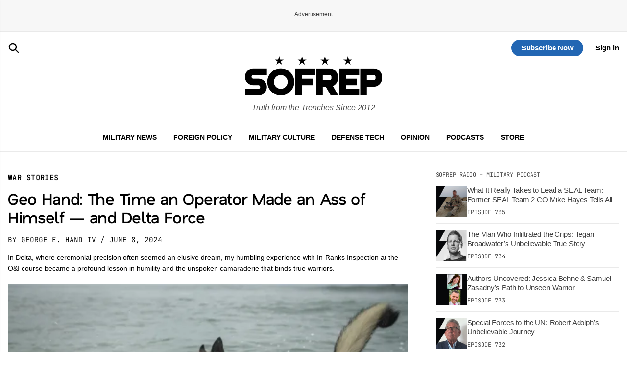

--- FILE ---
content_type: text/html; charset=UTF-8
request_url: https://sofrep.com/news/the-time-an-operator-made-an-ass-of-himself-and-delta-force/
body_size: 20235
content:
<!doctype html>
<html lang="en-US">
<head>
	<meta charset="UTF-8">
	<meta name="viewport" content="width=device-width, initial-scale=1">
	<link rel="profile" href="https://gmpg.org/xfn/11">


<!-- Google tag (gtag.js) -->
<script async src="https://www.googletagmanager.com/gtag/js?id=G-C3YR0C56BZ" type="6dc4b5feaca48653789d6194-text/javascript"></script>
<script type="6dc4b5feaca48653789d6194-text/javascript">
  window.dataLayer = window.dataLayer || [];
  function gtag(){dataLayer.push(arguments);}
  gtag('js', new Date());

  gtag('config', 'G-C3YR0C56BZ');
</script>

	<!-- This site is optimized with the Yoast SEO Premium plugin v26.3 (Yoast SEO v26.3) - https://yoast.com/wordpress/plugins/seo/ -->
<title>Geo Hand: The Time an Operator Made an Ass of Himself — and Delta Force | SOFREP</title>
<meta name="description" content="In Delta, where ceremonial precision often seemed an elusive dream, my humbling experience with In-Ranks Inspection at the O&amp;I course became a profound lesson in humility and the unspoken camaraderie that binds true warriors." />
<meta name="robots" content="index, follow, max-snippet:-1, max-image-preview:large, max-video-preview:-1" />
<link rel="canonical" href="https://sofrep.com/news/the-time-an-operator-made-an-ass-of-himself-and-delta-force/" />
<meta property="og:locale" content="en_US" />
<meta property="og:type" content="article" />
<meta property="og:title" content="Geo Hand: The Time an Operator Made an Ass of Himself — and Delta Force" />
<meta property="og:description" content="In Delta, where ceremonial precision often seemed an elusive dream, my humbling experience with In-Ranks Inspection at the O&amp;I course became a profound lesson in humility and the unspoken camaraderie that binds true warriors." />
<meta property="og:url" content="https://sofrep.com/news/the-time-an-operator-made-an-ass-of-himself-and-delta-force/" />
<meta property="og:site_name" content="SOFREP" />
<meta property="article:publisher" content="https://www.facebook.com/sofrep.official/" />
<meta property="article:author" content="https://www.facebook.com/JonesGeo" />
<meta property="article:published_time" content="2024-06-08T15:00:54+00:00" />
<meta property="og:image" content="https://cms.sofrep.com/wp-content/uploads/2019/09/Shitshow.jpg" />
	<meta property="og:image:width" content="1000" />
	<meta property="og:image:height" content="667" />
	<meta property="og:image:type" content="image/jpeg" />
<meta name="author" content="George E. Hand IV" />
<meta name="twitter:card" content="summary_large_image" />
<meta name="twitter:creator" content="@GeorgeEHandIV" />
<meta name="twitter:site" content="@sofrepofficial" />
<meta name="twitter:label1" content="Written by" />
	<meta name="twitter:data1" content="George E. Hand IV" />
	<meta name="twitter:label2" content="Est. reading time" />
	<meta name="twitter:data2" content="7 minutes" />
<script type="application/ld+json" class="yoast-schema-graph">{"@context":"https://schema.org","@graph":[{"@type":"NewsArticle","@id":"https://sofrep.com/news/the-time-an-operator-made-an-ass-of-himself-and-delta-force/#article","isPartOf":{"@id":"https://sofrep.com/news/the-time-an-operator-made-an-ass-of-himself-and-delta-force/"},"author":{"name":"George E. Hand IV","@id":"https://sofrep.com/#/schema/person/658d82a725d0585fd2de3a3990e7a387"},"headline":"Geo Hand: The Time an Operator Made an Ass of Himself — and Delta Force","datePublished":"2024-06-08T15:00:54+00:00","mainEntityOfPage":{"@id":"https://sofrep.com/news/the-time-an-operator-made-an-ass-of-himself-and-delta-force/"},"wordCount":1241,"commentCount":26,"publisher":{"@id":"https://sofrep.com/#organization"},"image":{"@id":"https://sofrep.com/news/the-time-an-operator-made-an-ass-of-himself-and-delta-force/#primaryimage"},"thumbnailUrl":"https://i0.wp.com/cms.sofrep.com/wp-content/uploads/2019/09/Shitshow.jpg?fit=1000%2C667&ssl=1","keywords":["Army","CAG","Delta","Delta Force","DNC","drill and ceremony","Geo","George Hand","Green Beret","guerrilla","guerrilla operations","Guerrilla Warfare","Headline","Intelligence Preparation of the Battlespace","IPBS","Low intensity conflict","O&amp;I","O&amp;I course","Operations and Intelligence Course","Special Forces","unconventional warfare"],"articleSection":["Military","War Stories"],"inLanguage":"en-US","potentialAction":[{"@type":"CommentAction","name":"Comment","target":["https://sofrep.com/news/the-time-an-operator-made-an-ass-of-himself-and-delta-force/#respond"]}]},{"@type":"WebPage","@id":"https://sofrep.com/news/the-time-an-operator-made-an-ass-of-himself-and-delta-force/","url":"https://sofrep.com/news/the-time-an-operator-made-an-ass-of-himself-and-delta-force/","name":"Geo Hand: The Time an Operator Made an Ass of Himself — and Delta Force | SOFREP","isPartOf":{"@id":"https://sofrep.com/#website"},"primaryImageOfPage":{"@id":"https://sofrep.com/news/the-time-an-operator-made-an-ass-of-himself-and-delta-force/#primaryimage"},"image":{"@id":"https://sofrep.com/news/the-time-an-operator-made-an-ass-of-himself-and-delta-force/#primaryimage"},"thumbnailUrl":"https://i0.wp.com/cms.sofrep.com/wp-content/uploads/2019/09/Shitshow.jpg?fit=1000%2C667&ssl=1","datePublished":"2024-06-08T15:00:54+00:00","description":"In Delta, where ceremonial precision often seemed an elusive dream, my humbling experience with In-Ranks Inspection at the O&I course became a profound lesson in humility and the unspoken camaraderie that binds true warriors.","breadcrumb":{"@id":"https://sofrep.com/news/the-time-an-operator-made-an-ass-of-himself-and-delta-force/#breadcrumb"},"inLanguage":"en-US","potentialAction":[{"@type":"ReadAction","target":["https://sofrep.com/news/the-time-an-operator-made-an-ass-of-himself-and-delta-force/"]}]},{"@type":"ImageObject","inLanguage":"en-US","@id":"https://sofrep.com/news/the-time-an-operator-made-an-ass-of-himself-and-delta-force/#primaryimage","url":"https://i0.wp.com/cms.sofrep.com/wp-content/uploads/2019/09/Shitshow.jpg?fit=1000%2C667&ssl=1","contentUrl":"https://i0.wp.com/cms.sofrep.com/wp-content/uploads/2019/09/Shitshow.jpg?fit=1000%2C667&ssl=1","width":1000,"height":667},{"@type":"BreadcrumbList","@id":"https://sofrep.com/news/the-time-an-operator-made-an-ass-of-himself-and-delta-force/#breadcrumb","itemListElement":[{"@type":"ListItem","position":1,"name":"Home","item":"https://sofrep.com/"},{"@type":"ListItem","position":2,"name":"Geo Hand: The Time an Operator Made an Ass of Himself — and Delta Force"}]},{"@type":"WebSite","@id":"https://sofrep.com/#website","url":"https://sofrep.com/","name":"SOFREP","description":"Military Grade Content","publisher":{"@id":"https://sofrep.com/#organization"},"potentialAction":[{"@type":"SearchAction","target":{"@type":"EntryPoint","urlTemplate":"https://sofrep.com/?s={search_term_string}"},"query-input":{"@type":"PropertyValueSpecification","valueRequired":true,"valueName":"search_term_string"}}],"inLanguage":"en-US"},{"@type":"Organization","@id":"https://sofrep.com/#organization","name":"SOFREP","url":"https://sofrep.com/","logo":{"@type":"ImageObject","inLanguage":"en-US","@id":"https://sofrep.com/#/schema/logo/image/","url":"https://i0.wp.com/cms.sofrep.com/wp-content/uploads/2022/03/sofrep-default-img.jpg?fit=1200%2C630&ssl=1","contentUrl":"https://i0.wp.com/cms.sofrep.com/wp-content/uploads/2022/03/sofrep-default-img.jpg?fit=1200%2C630&ssl=1","width":1200,"height":630,"caption":"SOFREP"},"image":{"@id":"https://sofrep.com/#/schema/logo/image/"},"sameAs":["https://www.facebook.com/sofrep.official/","https://x.com/sofrepofficial","https://www.instagram.com/sofrep.official/","https://www.linkedin.com/company/sofrep","https://www.pinterest.com/sofrep/","https://www.youtube.com/user/sofrep"]},{"@type":"Person","@id":"https://sofrep.com/#/schema/person/658d82a725d0585fd2de3a3990e7a387","name":"George E. Hand IV","image":{"@type":"ImageObject","inLanguage":"en-US","@id":"https://sofrep.com/#/schema/person/image/","url":"https://secure.gravatar.com/avatar/1126e931865d9aa620f66409e5036e370f1f0a96650865092b26589109a724ae?s=96&d=mm&r=r","contentUrl":"https://secure.gravatar.com/avatar/1126e931865d9aa620f66409e5036e370f1f0a96650865092b26589109a724ae?s=96&d=mm&r=r","caption":"George E. Hand IV"},"description":"Master Sergeant US Army (ret) from the 1st Special Forces Operational Detachment-Delta, The Delta Force. Post military I worked for 16 years as a subcontract to the U.S. Department of Energy (DOE) on the nation's nuclear test site north of Las Vegas Nevada. Developed hunt methodology for Albuquerque-based Counter Human Traffic organization DeliverFund llc as an Intelligence Analyst and Network Disruption Team Leader in the fight against human trafficking. I'm a master cabinet-grade woodworker and master photographer. I have high military ratings in six foreign languages.","sameAs":["http://www.georgehand.org","https://www.facebook.com/JonesGeo","https://www.instagram.com/georgee.hand/","https://x.com/@GeorgeEHandIV"],"url":"https://sofrep.com/author/george-hand/"}]}</script>
<!-- / Yoast SEO Premium plugin. -->

	<meta name='robots' content='max-image-preview:large' />
	<style>img:is([sizes="auto" i], [sizes^="auto," i]) { contain-intrinsic-size: 3000px 1500px }</style>
	<link rel='dns-prefetch' href='//fonts.googleapis.com' />
<link rel='dns-prefetch' href='//fonts.gstatic.com' />
<link href='https://fonts.gstatic.com' crossorigin='1' rel='preconnect' />
<link rel="alternate" type="application/rss+xml" title="SOFREP &raquo; Feed" href="https://sofrep.com/feed/" />
<link rel="alternate" type="application/rss+xml" title="SOFREP &raquo; Comments Feed" href="https://sofrep.com/comments/feed/" />
<script type="6dc4b5feaca48653789d6194-text/javascript">
window._wpemojiSettings = {"baseUrl":"https:\/\/s.w.org\/images\/core\/emoji\/16.0.1\/72x72\/","ext":".png","svgUrl":"https:\/\/s.w.org\/images\/core\/emoji\/16.0.1\/svg\/","svgExt":".svg","source":{"concatemoji":"https:\/\/sofrep.com\/wp-includes\/js\/wp-emoji-release.min.js?ver=6.8.3"}};
/*! This file is auto-generated */
!function(s,n){var o,i,e;function c(e){try{var t={supportTests:e,timestamp:(new Date).valueOf()};sessionStorage.setItem(o,JSON.stringify(t))}catch(e){}}function p(e,t,n){e.clearRect(0,0,e.canvas.width,e.canvas.height),e.fillText(t,0,0);var t=new Uint32Array(e.getImageData(0,0,e.canvas.width,e.canvas.height).data),a=(e.clearRect(0,0,e.canvas.width,e.canvas.height),e.fillText(n,0,0),new Uint32Array(e.getImageData(0,0,e.canvas.width,e.canvas.height).data));return t.every(function(e,t){return e===a[t]})}function u(e,t){e.clearRect(0,0,e.canvas.width,e.canvas.height),e.fillText(t,0,0);for(var n=e.getImageData(16,16,1,1),a=0;a<n.data.length;a++)if(0!==n.data[a])return!1;return!0}function f(e,t,n,a){switch(t){case"flag":return n(e,"\ud83c\udff3\ufe0f\u200d\u26a7\ufe0f","\ud83c\udff3\ufe0f\u200b\u26a7\ufe0f")?!1:!n(e,"\ud83c\udde8\ud83c\uddf6","\ud83c\udde8\u200b\ud83c\uddf6")&&!n(e,"\ud83c\udff4\udb40\udc67\udb40\udc62\udb40\udc65\udb40\udc6e\udb40\udc67\udb40\udc7f","\ud83c\udff4\u200b\udb40\udc67\u200b\udb40\udc62\u200b\udb40\udc65\u200b\udb40\udc6e\u200b\udb40\udc67\u200b\udb40\udc7f");case"emoji":return!a(e,"\ud83e\udedf")}return!1}function g(e,t,n,a){var r="undefined"!=typeof WorkerGlobalScope&&self instanceof WorkerGlobalScope?new OffscreenCanvas(300,150):s.createElement("canvas"),o=r.getContext("2d",{willReadFrequently:!0}),i=(o.textBaseline="top",o.font="600 32px Arial",{});return e.forEach(function(e){i[e]=t(o,e,n,a)}),i}function t(e){var t=s.createElement("script");t.src=e,t.defer=!0,s.head.appendChild(t)}"undefined"!=typeof Promise&&(o="wpEmojiSettingsSupports",i=["flag","emoji"],n.supports={everything:!0,everythingExceptFlag:!0},e=new Promise(function(e){s.addEventListener("DOMContentLoaded",e,{once:!0})}),new Promise(function(t){var n=function(){try{var e=JSON.parse(sessionStorage.getItem(o));if("object"==typeof e&&"number"==typeof e.timestamp&&(new Date).valueOf()<e.timestamp+604800&&"object"==typeof e.supportTests)return e.supportTests}catch(e){}return null}();if(!n){if("undefined"!=typeof Worker&&"undefined"!=typeof OffscreenCanvas&&"undefined"!=typeof URL&&URL.createObjectURL&&"undefined"!=typeof Blob)try{var e="postMessage("+g.toString()+"("+[JSON.stringify(i),f.toString(),p.toString(),u.toString()].join(",")+"));",a=new Blob([e],{type:"text/javascript"}),r=new Worker(URL.createObjectURL(a),{name:"wpTestEmojiSupports"});return void(r.onmessage=function(e){c(n=e.data),r.terminate(),t(n)})}catch(e){}c(n=g(i,f,p,u))}t(n)}).then(function(e){for(var t in e)n.supports[t]=e[t],n.supports.everything=n.supports.everything&&n.supports[t],"flag"!==t&&(n.supports.everythingExceptFlag=n.supports.everythingExceptFlag&&n.supports[t]);n.supports.everythingExceptFlag=n.supports.everythingExceptFlag&&!n.supports.flag,n.DOMReady=!1,n.readyCallback=function(){n.DOMReady=!0}}).then(function(){return e}).then(function(){var e;n.supports.everything||(n.readyCallback(),(e=n.source||{}).concatemoji?t(e.concatemoji):e.wpemoji&&e.twemoji&&(t(e.twemoji),t(e.wpemoji)))}))}((window,document),window._wpemojiSettings);
</script>
<style id='wp-emoji-styles-inline-css'>

	img.wp-smiley, img.emoji {
		display: inline !important;
		border: none !important;
		box-shadow: none !important;
		height: 1em !important;
		width: 1em !important;
		margin: 0 0.07em !important;
		vertical-align: -0.1em !important;
		background: none !important;
		padding: 0 !important;
	}
</style>
<link rel='stylesheet' id='wp-block-library-css' href='https://sofrep.com/wp-includes/css/dist/block-library/style.min.css?ver=6.8.3' media='all' />
<style id='classic-theme-styles-inline-css'>
/*! This file is auto-generated */
.wp-block-button__link{color:#fff;background-color:#32373c;border-radius:9999px;box-shadow:none;text-decoration:none;padding:calc(.667em + 2px) calc(1.333em + 2px);font-size:1.125em}.wp-block-file__button{background:#32373c;color:#fff;text-decoration:none}
</style>
<style id='global-styles-inline-css'>
:root{--wp--preset--aspect-ratio--square: 1;--wp--preset--aspect-ratio--4-3: 4/3;--wp--preset--aspect-ratio--3-4: 3/4;--wp--preset--aspect-ratio--3-2: 3/2;--wp--preset--aspect-ratio--2-3: 2/3;--wp--preset--aspect-ratio--16-9: 16/9;--wp--preset--aspect-ratio--9-16: 9/16;--wp--preset--color--black: #000000;--wp--preset--color--cyan-bluish-gray: #abb8c3;--wp--preset--color--white: #ffffff;--wp--preset--color--pale-pink: #f78da7;--wp--preset--color--vivid-red: #cf2e2e;--wp--preset--color--luminous-vivid-orange: #ff6900;--wp--preset--color--luminous-vivid-amber: #fcb900;--wp--preset--color--light-green-cyan: #7bdcb5;--wp--preset--color--vivid-green-cyan: #00d084;--wp--preset--color--pale-cyan-blue: #8ed1fc;--wp--preset--color--vivid-cyan-blue: #0693e3;--wp--preset--color--vivid-purple: #9b51e0;--wp--preset--gradient--vivid-cyan-blue-to-vivid-purple: linear-gradient(135deg,rgba(6,147,227,1) 0%,rgb(155,81,224) 100%);--wp--preset--gradient--light-green-cyan-to-vivid-green-cyan: linear-gradient(135deg,rgb(122,220,180) 0%,rgb(0,208,130) 100%);--wp--preset--gradient--luminous-vivid-amber-to-luminous-vivid-orange: linear-gradient(135deg,rgba(252,185,0,1) 0%,rgba(255,105,0,1) 100%);--wp--preset--gradient--luminous-vivid-orange-to-vivid-red: linear-gradient(135deg,rgba(255,105,0,1) 0%,rgb(207,46,46) 100%);--wp--preset--gradient--very-light-gray-to-cyan-bluish-gray: linear-gradient(135deg,rgb(238,238,238) 0%,rgb(169,184,195) 100%);--wp--preset--gradient--cool-to-warm-spectrum: linear-gradient(135deg,rgb(74,234,220) 0%,rgb(151,120,209) 20%,rgb(207,42,186) 40%,rgb(238,44,130) 60%,rgb(251,105,98) 80%,rgb(254,248,76) 100%);--wp--preset--gradient--blush-light-purple: linear-gradient(135deg,rgb(255,206,236) 0%,rgb(152,150,240) 100%);--wp--preset--gradient--blush-bordeaux: linear-gradient(135deg,rgb(254,205,165) 0%,rgb(254,45,45) 50%,rgb(107,0,62) 100%);--wp--preset--gradient--luminous-dusk: linear-gradient(135deg,rgb(255,203,112) 0%,rgb(199,81,192) 50%,rgb(65,88,208) 100%);--wp--preset--gradient--pale-ocean: linear-gradient(135deg,rgb(255,245,203) 0%,rgb(182,227,212) 50%,rgb(51,167,181) 100%);--wp--preset--gradient--electric-grass: linear-gradient(135deg,rgb(202,248,128) 0%,rgb(113,206,126) 100%);--wp--preset--gradient--midnight: linear-gradient(135deg,rgb(2,3,129) 0%,rgb(40,116,252) 100%);--wp--preset--font-size--small: 13px;--wp--preset--font-size--medium: 20px;--wp--preset--font-size--large: 36px;--wp--preset--font-size--x-large: 42px;--wp--preset--spacing--20: 0.44rem;--wp--preset--spacing--30: 0.67rem;--wp--preset--spacing--40: 1rem;--wp--preset--spacing--50: 1.5rem;--wp--preset--spacing--60: 2.25rem;--wp--preset--spacing--70: 3.38rem;--wp--preset--spacing--80: 5.06rem;--wp--preset--shadow--natural: 6px 6px 9px rgba(0, 0, 0, 0.2);--wp--preset--shadow--deep: 12px 12px 50px rgba(0, 0, 0, 0.4);--wp--preset--shadow--sharp: 6px 6px 0px rgba(0, 0, 0, 0.2);--wp--preset--shadow--outlined: 6px 6px 0px -3px rgba(255, 255, 255, 1), 6px 6px rgba(0, 0, 0, 1);--wp--preset--shadow--crisp: 6px 6px 0px rgba(0, 0, 0, 1);}:where(.is-layout-flex){gap: 0.5em;}:where(.is-layout-grid){gap: 0.5em;}body .is-layout-flex{display: flex;}.is-layout-flex{flex-wrap: wrap;align-items: center;}.is-layout-flex > :is(*, div){margin: 0;}body .is-layout-grid{display: grid;}.is-layout-grid > :is(*, div){margin: 0;}:where(.wp-block-columns.is-layout-flex){gap: 2em;}:where(.wp-block-columns.is-layout-grid){gap: 2em;}:where(.wp-block-post-template.is-layout-flex){gap: 1.25em;}:where(.wp-block-post-template.is-layout-grid){gap: 1.25em;}.has-black-color{color: var(--wp--preset--color--black) !important;}.has-cyan-bluish-gray-color{color: var(--wp--preset--color--cyan-bluish-gray) !important;}.has-white-color{color: var(--wp--preset--color--white) !important;}.has-pale-pink-color{color: var(--wp--preset--color--pale-pink) !important;}.has-vivid-red-color{color: var(--wp--preset--color--vivid-red) !important;}.has-luminous-vivid-orange-color{color: var(--wp--preset--color--luminous-vivid-orange) !important;}.has-luminous-vivid-amber-color{color: var(--wp--preset--color--luminous-vivid-amber) !important;}.has-light-green-cyan-color{color: var(--wp--preset--color--light-green-cyan) !important;}.has-vivid-green-cyan-color{color: var(--wp--preset--color--vivid-green-cyan) !important;}.has-pale-cyan-blue-color{color: var(--wp--preset--color--pale-cyan-blue) !important;}.has-vivid-cyan-blue-color{color: var(--wp--preset--color--vivid-cyan-blue) !important;}.has-vivid-purple-color{color: var(--wp--preset--color--vivid-purple) !important;}.has-black-background-color{background-color: var(--wp--preset--color--black) !important;}.has-cyan-bluish-gray-background-color{background-color: var(--wp--preset--color--cyan-bluish-gray) !important;}.has-white-background-color{background-color: var(--wp--preset--color--white) !important;}.has-pale-pink-background-color{background-color: var(--wp--preset--color--pale-pink) !important;}.has-vivid-red-background-color{background-color: var(--wp--preset--color--vivid-red) !important;}.has-luminous-vivid-orange-background-color{background-color: var(--wp--preset--color--luminous-vivid-orange) !important;}.has-luminous-vivid-amber-background-color{background-color: var(--wp--preset--color--luminous-vivid-amber) !important;}.has-light-green-cyan-background-color{background-color: var(--wp--preset--color--light-green-cyan) !important;}.has-vivid-green-cyan-background-color{background-color: var(--wp--preset--color--vivid-green-cyan) !important;}.has-pale-cyan-blue-background-color{background-color: var(--wp--preset--color--pale-cyan-blue) !important;}.has-vivid-cyan-blue-background-color{background-color: var(--wp--preset--color--vivid-cyan-blue) !important;}.has-vivid-purple-background-color{background-color: var(--wp--preset--color--vivid-purple) !important;}.has-black-border-color{border-color: var(--wp--preset--color--black) !important;}.has-cyan-bluish-gray-border-color{border-color: var(--wp--preset--color--cyan-bluish-gray) !important;}.has-white-border-color{border-color: var(--wp--preset--color--white) !important;}.has-pale-pink-border-color{border-color: var(--wp--preset--color--pale-pink) !important;}.has-vivid-red-border-color{border-color: var(--wp--preset--color--vivid-red) !important;}.has-luminous-vivid-orange-border-color{border-color: var(--wp--preset--color--luminous-vivid-orange) !important;}.has-luminous-vivid-amber-border-color{border-color: var(--wp--preset--color--luminous-vivid-amber) !important;}.has-light-green-cyan-border-color{border-color: var(--wp--preset--color--light-green-cyan) !important;}.has-vivid-green-cyan-border-color{border-color: var(--wp--preset--color--vivid-green-cyan) !important;}.has-pale-cyan-blue-border-color{border-color: var(--wp--preset--color--pale-cyan-blue) !important;}.has-vivid-cyan-blue-border-color{border-color: var(--wp--preset--color--vivid-cyan-blue) !important;}.has-vivid-purple-border-color{border-color: var(--wp--preset--color--vivid-purple) !important;}.has-vivid-cyan-blue-to-vivid-purple-gradient-background{background: var(--wp--preset--gradient--vivid-cyan-blue-to-vivid-purple) !important;}.has-light-green-cyan-to-vivid-green-cyan-gradient-background{background: var(--wp--preset--gradient--light-green-cyan-to-vivid-green-cyan) !important;}.has-luminous-vivid-amber-to-luminous-vivid-orange-gradient-background{background: var(--wp--preset--gradient--luminous-vivid-amber-to-luminous-vivid-orange) !important;}.has-luminous-vivid-orange-to-vivid-red-gradient-background{background: var(--wp--preset--gradient--luminous-vivid-orange-to-vivid-red) !important;}.has-very-light-gray-to-cyan-bluish-gray-gradient-background{background: var(--wp--preset--gradient--very-light-gray-to-cyan-bluish-gray) !important;}.has-cool-to-warm-spectrum-gradient-background{background: var(--wp--preset--gradient--cool-to-warm-spectrum) !important;}.has-blush-light-purple-gradient-background{background: var(--wp--preset--gradient--blush-light-purple) !important;}.has-blush-bordeaux-gradient-background{background: var(--wp--preset--gradient--blush-bordeaux) !important;}.has-luminous-dusk-gradient-background{background: var(--wp--preset--gradient--luminous-dusk) !important;}.has-pale-ocean-gradient-background{background: var(--wp--preset--gradient--pale-ocean) !important;}.has-electric-grass-gradient-background{background: var(--wp--preset--gradient--electric-grass) !important;}.has-midnight-gradient-background{background: var(--wp--preset--gradient--midnight) !important;}.has-small-font-size{font-size: var(--wp--preset--font-size--small) !important;}.has-medium-font-size{font-size: var(--wp--preset--font-size--medium) !important;}.has-large-font-size{font-size: var(--wp--preset--font-size--large) !important;}.has-x-large-font-size{font-size: var(--wp--preset--font-size--x-large) !important;}
:where(.wp-block-post-template.is-layout-flex){gap: 1.25em;}:where(.wp-block-post-template.is-layout-grid){gap: 1.25em;}
:where(.wp-block-columns.is-layout-flex){gap: 2em;}:where(.wp-block-columns.is-layout-grid){gap: 2em;}
:root :where(.wp-block-pullquote){font-size: 1.5em;line-height: 1.6;}
</style>
<link rel='stylesheet' id='pmpro_frontend_base-css' href='https://sofrep.com/wp-content/plugins/paid-memberships-pro/css/frontend/base.css?ver=3.6' media='all' />
<link rel='stylesheet' id='pmpro_frontend_variation_1-css' href='https://sofrep.com/wp-content/plugins/paid-memberships-pro/css/frontend/variation_1.css?ver=3.6' media='all' />
<link rel='stylesheet' id='pmpro-add-paypal-express-styles-css' href='https://sofrep.com/wp-content/plugins/pmpro-add-paypal-express/css/pmpro-add-paypal-express.css?ver=6.8.3' media='all' />
<link rel='stylesheet' id='sofrep-style-css' href='https://sofrep.com/wp-content/themes/sofrep/style.css?ver=1.0.92' media='all' />
<link rel="https://api.w.org/" href="https://sofrep.com/wp-json/" /><link rel="EditURI" type="application/rsd+xml" title="RSD" href="https://sofrep.com/xmlrpc.php?rsd" />
<meta name="generator" content="WordPress 6.8.3" />
<style id="pmpro_colors">:root {
	--pmpro--color--base: #ffffff;
	--pmpro--color--contrast: #222222;
	--pmpro--color--accent: #0c3d54;
	--pmpro--color--accent--variation: hsl( 199,75%,28.5% );
	--pmpro--color--border--variation: hsl( 0,0%,91% );
}</style>    <script type="6dc4b5feaca48653789d6194-text/javascript" src="https://platform-api.sharethis.com/js/sharethis.js#property=69033c3d3e36c3f3e945de22&product=inline-share-buttons" async="async"></script>
    <script src="/cdn-cgi/scripts/7d0fa10a/cloudflare-static/rocket-loader.min.js" data-cf-settings="6dc4b5feaca48653789d6194-|49"></script><link rel="preload" href="https://sofrep.com/wp-content/wp-cloudflare-super-page-cache/sofrep.com/fonts/df2739613b66d97f9020bc89240cbe65.css" as="style" onload="this.onload=null;this.rel='stylesheet'" crossorigin>
<noscript><link rel="stylesheet" href="https://sofrep.com/wp-content/wp-cloudflare-super-page-cache/sofrep.com/fonts/df2739613b66d97f9020bc89240cbe65.css" crossorigin></noscript>
<link rel="icon" href="https://sofrep.com/wp-content/uploads/2025/08/favicon-32x32-1.webp" sizes="32x32" />
<link rel="icon" href="https://sofrep.com/wp-content/uploads/2025/08/favicon-32x32-1.webp" sizes="192x192" />
<link rel="apple-touch-icon" href="https://sofrep.com/wp-content/uploads/2025/08/favicon-32x32-1.webp" />
<meta name="msapplication-TileImage" content="https://sofrep.com/wp-content/uploads/2025/08/favicon-32x32-1.webp" />

  <script type="6dc4b5feaca48653789d6194-text/javascript"> window._izq = window._izq || []; window._izq.push(["init"]); </script>
<script src="https://cdn.izooto.com/scripts/d97bd23fef9ca1664131553c4fc5584f61fbefbf.js" type="6dc4b5feaca48653789d6194-text/javascript"></script>

      
    <!-- GPT Library -->
    <script data-cfasync="false" src="https://securepubads.g.doubleclick.net/tag/js/gpt.js"></script>

    <script data-cfasync="false">
        window.googletag = window.googletag || { cmd: [] };
        const adSlots = {};

        googletag.cmd.push(function () {
            const mapping1 = googletag.sizeMapping()
            .addSize([1024, 0], [[728, 90], [970, 90]])
            .addSize([768, 0], [[728, 90]])
            .addSize([330, 0], [[320, 50], [320, 100]])
            .build();

            const mapping2 = googletag.sizeMapping()
            .addSize([992, 0], [[728, 90], [300, 250]])
            .addSize([330, 0], [[320, 50], [320, 100]])
            .build();

            adSlots['sofrep_header'] = googletag.defineSlot('/23096279479/sofrep_header', [[728, 90], [970, 90], [320, 50], [320, 100]], 'sofrep_header')
            .defineSizeMapping(mapping1).addService(googletag.pubads());

            adSlots['sofrep_inline_article_1'] = googletag.defineSlot('/23096279479/sofrep_inline_article_1', [[728, 90], [300, 250], [320, 100], [320, 50]], 'sofrep_inline_article_1')
            .defineSizeMapping(mapping2).addService(googletag.pubads());

            adSlots['sofrep_inline_article_2'] = googletag.defineSlot('/23096279479/sofrep_inline_article_2', [[728, 90], [300, 250], [320, 100], [320, 50]], 'sofrep_inline_article_2')
            .defineSizeMapping(mapping2).addService(googletag.pubads());

            adSlots['sofrep_inline_article_3'] = googletag.defineSlot('/23096279479/sofrep_inline_article_3', [[728, 90], [300, 250], [320, 100], [320, 50]], 'sofrep_inline_article_3')
            .defineSizeMapping(mapping2).addService(googletag.pubads());

            adSlots['sofrep_sidebar_2'] = googletag.defineSlot('/23096279479/sofrep_sidebar_2', [[300, 600], [160, 600], [300, 250]], 'sofrep_sidebar_2')
            .addService(googletag.pubads());

            googletag.pubads().enableSingleRequest();
            googletag.pubads().collapseEmptyDivs();            
            googletag.enableServices();
        });

        // Refresh in viewport
        function isNearViewport(el, offset = 200) {
            const rect = el.getBoundingClientRect();
            return rect.top <= (window.innerHeight + offset) && rect.bottom >= -offset;
        }

        setInterval(() => {
            googletag.cmd.push(() => {
            Object.entries(adSlots).forEach(([id, slot]) => {
                const el = document.getElementById(id);
                if (el && isNearViewport(el)) {
                googletag.pubads().refresh([slot]);
                }
            });
            });
        }, 30000);
    </script>
      



  

              <script type="application/ld+json">
              {
                "@context": "https://schema.org",
                "@type": "NewsArticle",
                "isAccessibleForFree": false,
                "hasPart": {
                  "@type": "WebPageElement",
                  "isAccessibleForFree": false,
                  "cssSelector": ".paywall"
                }
              }
        </script>
     
    


             

</head>


<body class="pmpro-variation_1 wp-singular -template-default single wp-custom-logo wp-theme-sofrep">
<div id="page" class="site">
	<a class="skip-link screen-reader-text" href="#primary">Skip to content</a>

  <!-- Header -->
  <div class="ad-wrapper header-ad-wrapper">
    <div class="ad-label">Advertisement</div>
    <div id="sofrep_header" class="ad-slot">
      <script type="6dc4b5feaca48653789d6194-text/javascript">googletag.cmd.push(function () { googletag.display('sofrep_header'); });</script>
    </div>
  </div>


<header id="masthead" class="site-header site-home-header">
  <div class="container">
    

     <div class="header-actions-top">
       <div class="header-actions">
        <button class="menu-toggle" aria-controls="primary-menu" aria-expanded="false">
          <span class="burger menu-trigger" aria-hidden="true"></span>
        </button>
      <a href="#" class="st-search-show-outputs" aria-label="Search">
        <img src="https://sofrep.com/wp-content/themes/sofrep/images/sofrep-search-icon.svg" alt="Search">
      </a>
      </div>  
  <div class="header-logo">
      <a href="https://sofrep.com/" class="home-logo-link" rel="home">
        <img width="140" height="40" src="https://sofrep.com/wp-content/themes/sofrep/images/SOFREP-LOGO-HOME.png" class="home-logo" alt="SOFREP"/>
      </a>
  </div>

      <div class="header-actions-right">
                   <a href="https://subscribe.sofrep.com/" target="_blank" class="top-sub-btn">Subscribe Now</a>
          <a href="/login" target="_blank" class="top-login-btn">Sign in</a>
              </div> 
    </div>   

    <div class="site-branding">
      <a href="https://sofrep.com/" class="home-logo-link" rel="home">
        <img width="280" height="80" src="https://sofrep.com/wp-content/themes/sofrep/images/SOFREP-LOGO-HOME.png" class="home-logo" alt="SOFREP"/>
      </a>
      
              <p class="site-description">Truth from the Trenches Since 2012</p>
          </div>

  <div class="home-nav">
    <!-- Center: Navigation -->
    <nav id="site-navigation" class="main-navigation" aria-label="Primary">
      <ul id="primary-menu" class="menu"><li id="menu-item-495" class="menu-item menu-item-type-custom menu-item-object-custom menu-item-495"><a href="/news/category/military-news/">Military News</a></li>
<li id="menu-item-499" class="menu-item menu-item-type-custom menu-item-object-custom menu-item-499"><a href="/news/category/foreign-policy/">Foreign Policy</a></li>
<li id="menu-item-1495" class="menu-item menu-item-type-custom menu-item-object-custom menu-item-1495"><a href="https://sofrep.com/news/category/culture/">Military Culture</a></li>
<li id="menu-item-496" class="menu-item menu-item-type-custom menu-item-object-custom menu-item-496"><a href="/news/category/technology/">Defense Tech</a></li>
<li id="menu-item-1496" class="menu-item menu-item-type-custom menu-item-object-custom menu-item-1496"><a href="https://sofrep.com/news/category/op-ed/">Opinion</a></li>
<li id="menu-item-272" class="menu-item menu-item-type-custom menu-item-object-custom menu-item-272"><a href="/sofrep-radio/">Podcasts</a></li>
<li id="menu-item-274" class="menu-item menu-item-type-custom menu-item-object-custom menu-item-274"><a target="_blank" href="https://store.sofrep.com/">Store</a></li>
</ul>    </nav>
  </div>

  </div>
</header>

  <div class="side-menu" id="sideMenu">
    <span class="close-btn" id="closeBtn">&times;</span>
    <input type="text" id="search-text" class="st-default-search-input" value="" placeholder="Search this site...">
    <ul id="menu-side-menu" class="menu"><li id="menu-item-1500" class="menu-item menu-item-type-post_type menu-item-object-page menu-item-1500"><a href="https://sofrep.com/home/">Home</a></li>
<li id="menu-item-1504" class="menu-item menu-item-type-custom menu-item-object-custom menu-item-1504"><a href="https://sofrep.com/news/category/world/">World News</a></li>
<li id="menu-item-1502" class="menu-item menu-item-type-custom menu-item-object-custom menu-item-1502"><a href="https://sofrep.com/news/category/military-news/">Military News</a></li>
<li id="menu-item-1505" class="menu-item menu-item-type-custom menu-item-object-custom menu-item-1505"><a href="https://sofrep.com/news/category/foreign-policy/">Foreign Policy</a></li>
<li id="menu-item-1503" class="menu-item menu-item-type-custom menu-item-object-custom menu-item-1503"><a href="https://sofrep.com/news/category/culture/">Military Culture</a></li>
<li id="menu-item-1506" class="menu-item menu-item-type-custom menu-item-object-custom menu-item-1506"><a href="https://sofrep.com/news/category/technology/">Defense Tech</a></li>
<li id="menu-item-1508" class="menu-item menu-item-type-custom menu-item-object-custom menu-item-1508"><a href="https://sofrep.com/news/category/op-ed/">Opinion</a></li>
<li id="menu-item-1509" class="menu-item menu-item-type-custom menu-item-object-custom menu-item-1509"><a href="https://sofrep.com/news/category/expert-analysis/">Expert Analysis</a></li>
<li id="menu-item-1507" class="menu-item menu-item-type-custom menu-item-object-custom menu-item-1507"><a href="https://sofrep.com/sofrep-radio/">Podcasts</a></li>
<li id="menu-item-1511" class="menu-item menu-item-type-custom menu-item-object-custom menu-item-1511"><a href="https://store.sofrep.com/">Store</a></li>
<li id="menu-item-1510" class="menu-item menu-item-type-custom menu-item-object-custom menu-item-1510"><a href="https://sofrep.com/pages/contact">Contact</a></li>
</ul>  </div>


	<div class="st-search-container"></div>


	<script type="6dc4b5feaca48653789d6194-text/javascript">
	document.addEventListener('DOMContentLoaded', function(){
	  document.querySelectorAll('.menu-toggle').forEach(function(toggle){
	    const targetId = toggle.getAttribute('aria-controls');
	    const menu = document.getElementById(targetId);
	    if(!menu) return;

	    toggle.addEventListener('click', function(e){
	      e.preventDefault();
	      const open = menu.classList.toggle('is-open');
	      toggle.setAttribute('aria-expanded', open ? 'true' : 'false');
	      // Optional: lock body scroll when menu is open
	      document.documentElement.classList.toggle('no-scroll', open);
	    });
	  });
	});
	</script>


    <div class="article-main-container">
    <main id="primary" class="article-main" role="main">
        <article class="rdp-remote-article hentry">

             <div id="headline-article">
           <header class="entry-header"> 
                <span class="headline-category">War Stories</span>
                <h1 class="entry-title">Geo Hand: The Time an Operator Made an Ass of Himself — and Delta Force</h1>

                                    <p class="entry-meta">
                                                    <span class="byline author vcard">
                                                                   <a class="author-link" href="https://sofrep.com/author/george-hand/">
                                        BY George E. Hand IV                                    </a>
                                                            </span>
                        
                                                    <time class="entry-date published" datetime="2024-06-08T11:00:54+00:00">
                               / June 8, 2024                            </time>
                                            </p>
                
                <div class="entry-excerpt">
                    <p>In Delta, where ceremonial precision often seemed an elusive dream, my humbling experience with In-Ranks Inspection at the O&#038;I course became a profound lesson in humility and the unspoken camaraderie that binds true warriors.</p>
                </div>

            </header>
                            <figure class="rdp-featured" style="margin-bottom: 20px;">
                    <img src="https://i0.wp.com/cms.sofrep.com/wp-content/uploads/2019/09/Shitshow.jpg?fit=630%2C420&#038;ssl=1" alt=""  decoding="async">
                                            <figcaption class="wp-caption-text">(U.S Marine Corps photo by Lance Cpl. Andrew Cortez).</figcaption>
                                    </figure>
            
        </div>           

            <div class="entry-content">


                        

                               
                            <div class="teaser-content">
                            <h2>The Perishable Skill of Drill and Ceremony</h2>
<p>Formal Drill and Ceremony (DNC) was never a thing that Delta operators were very good at &#8212; or even ANY good at all at. In fact, I could go so far as to declare in all confidence that Delta operators are indeed ceremoniously challenged. It’s not a bragging right; it’s a simple matter of being horrendously out of practice. It is, as I came to learn, a rather perishable skill.</p>
            <!-- After First Paragraph -->
            <div class="ad-wrapper">
              <div class="ad-label">Advertisement</div>
              <div id="sofrep_inline_article_1" class="ad-slot">
                <script type="6dc4b5feaca48653789d6194-text/javascript">googletag.cmd.push(function () { googletag.display("sofrep_inline_article_1"); });</script>
              </div>
            </div>
<p><strong>In my ten years with Delta never a single time did I stand in a formal formation.</strong> Physical training was never conducted as a group unless it was a specific testing event, and even then, no DNC applied. Officers and NCOs didn’t salute; they shook hands, but only if there was respect between them, which was always the case.</p>
<h2>The Unanticipated Challenge</h2>
<p>During my time in the Unit, I was gifted with an opportunity to attend a much-vaunted senior leader&#8217;s course called <a href="https://www.thebalancecareers.com/army-enlisted-job-descriptions-3345942">Operations and Intelligence</a> (O&amp;I). I was in this <a href="https://amzn.to/2uusbzX" target="_blank" rel="noopener nofollow noreferrer">training</a> course that pipe-hitters learned advanced Intelligence Preparation of Battlespace (IPB) and refined their understanding of the covenants of <a href="https://amzn.to/45f9bCU">Special Forces</a> guerrilla operations, that is, Low-Intensity Conflict/Unconventional Warfare (LIC/UW).</p>
<figure id="attachment_118976" aria-describedby="caption-attachment-118976" style="width: 600px" class="wp-caption aligncenter"><img data-recalc-dims="1"  decoding="async" class="wp-image-118976 size-full" src="https://i0.wp.com/cms.sofrep.com/wp-content/uploads/2019/09/fig3-1-32-1.gif?resize=600%2C472&#038;ssl=1" alt="" width="600" height="472" /><figcaption id="caption-attachment-118976" class="wp-caption-text">(A basic product of skill acquired from the O&amp;I Course)</figcaption></figure>
<p>The school saw mostly Sergeants First Class (E-7) seeking promotion to Master Sergeant (E-8). I was already a MSG when I came to O&amp;I, a thing that didn’t sit well with many of my classmates who deemed that I was taking a space needlessly from a man trying to get promoted. I agreed with that, but my unit sent me to the school &#8212; I did not ask to go. What&#8217;s more, I had been running damned hard for seven years straight with no break.</p><section class="promo my-8 mx-auto"><!-- Sofrep.com - Horizontal Flex Unit - Content 1 --><div style="display:flex;flex-direction:row; width:100%;justify-content:center;margin:0 auto"><pubg-midlazy-2></pubg-midlazy-2></div></section>
<h2>A Lesson in Humility and Respect</h2>
<p>While DNC is a priority for the regular <a href="https://amzn.to/3Vn9UO6">Army</a>, I had let my skills atrophy so much that I didn&#8217;t even have a proper uniform ready to go, and, as fate is fickle, I was caught short by my own lack of situational awareness. Being a Master Sergeant, I was incidentally the senior man in the class, therefore the <em>Class Leader</em>.</p>
            <!-- After Paragraph 3 -->
            <div class="ad-wrapper">
              <div class="ad-label">Advertisement</div>
              <div id="sofrep_inline_article_2" class="ad-slot">
                <script type="6dc4b5feaca48653789d6194-text/javascript">googletag.cmd.push(function () { googletag.display("sofrep_inline_article_2"); });</script>
              </div>
            </div>
<p>The night before the first day of class, I was strangely restless. Understand it I did not, and I raised myself from bed to imbibe in cool water. The first window I passed, I was startled by the light of the full moon that spilled into the room… the blue light of the blue moon!</p>
<p>“I do not trust this color, this odd color&#8230; this color I strangely mistrust!”</p>
<p>Perhaps it was a dream, but it meant something, an admonishment of sorts that I loathed I could not unravel, rendering me nervous anticipation of the first day of class. The blue moon. Something only happens “once in a blue moon,” but what did it portend for me?</p>
                                

                                <div class="subscribe-cta">

                                <div class="paywall-fade"></div>


                                <div class="subscribe-cta-content">
                                <small class="subscribe-cta-login">Already have an account? <a href="/login/?redirect_to=">Sign In</a></small>

                                

                                <h4>Two ways to continue to read this article.</h4>


                                <div class="subscribe-box">
                                    <div class="subscribe-box-1">
                                       <p>Create an account or sign in</p>

                                       <h3>Free Limited Trial</h3>

                                       <a href="https://sofrep.com/checkout/?pmpro_level=33" rel="nofollow">Create FREE Account</a>
     
                                    </div>

                                    <div class="subscribe-box-2">

                                       <p>Subscribe</p>

                                       <h3>$1.99 every 4 weeks</h3>


                                        <a href="https://subscribe.sofrep.com/" rel="nofollow">Subscribe</a>

                                    </div>
                                </div>

                                </div>
                                </div>
                            </div>

                            <div class="paywall">
                                                                 Feign would I have fathomed that Delta should be required to perform Drill and Ceremony… once… once in a blue moon!
It all came clear to me in the form of a giant facepalm that morning; “I wondered by the ball that was getting bigger… and then it hit me!” The fine Green Berets of my class stood strack in their morning formation. I, their fearless Class Leader, stood out in front, all of us at the semi-relaxed position of parade rest.
Parade pomp, drill, and ceremony; George Bush meets Norman Schwarzkopf
The senior Cadre, MSG Bill Sams, was standing ready to receive my morning report of personnel accountability. I turned and called the class to attention to which they snapped. I turned to MSG Sams and reported all men present and ready to train. With a (suspicious) flash of blue in his eyes, Sams instructed:
“Master Sergeant Hand… prepare your formation for In-Ranks Inspection.”
“SLAP!!” (loud report of facepalming).
In-Ranks Inspection… yeah, what exactly was that again? I knew it had one helluva lot of steps to it. I remember you had to get the men to spread out so that the inspector could get in between the ranks and… inspect. If I just had a half-hour to think and try to remember how to do it. If this, if that, if I just weren’t such a monumental ass!
Sams face grew smaller and smaller as I plunged straight down a dark tunnel, spinning and tumbling as I fell. I saluted and turned about to face the men. There was a tactile sense of sympathy from the men who knew I had merely heard of a man, who once saw a man, who smelled the fart of the man that had a clue what to do next. No sense in delaying any longer. I sucked in a breath and:
“Spread out for In-Ranks Inspection,” I blurted with all the directional authority of a tumbleweed.
The men froze momentarily in place, then all looking this way and that… slowly spread themselves out in the inevitable end-state fashion, standing solidly at attention. Sams was simply flabbergasted as he stepped forward and returned the men to their original formation with the command: “CLOSE RANKS, MARCH!”
MSG Sams could see genuine shame and frustration on my face. He told me to have the men fall out and fall into the classroom, saluted and left. I looked at the 60 pairs of blinking eyes to my front and announced: “Men… I have nothing clever to say right now. Let’s all just please file into the classroom and try to forget any of this ever happened.”
At the end of the day, Sams approached me and handed me a stack of papers. A Xerox-copied chapter from the Drill and Ceremony manual covered In-Ranks Inspection. My face fell again as I relived the shame of the morning. I understood, though, and I thanked him for his discretion.
The official DNC Manual: TC [Training Circular] 3-21.5
That night, I studied that chapter and rehearsed late into the evening. The next morning, I jumped up and immediately began to rehearse again. I mentally mulled it over in my mind as I drove to the academy. It didn’t matter that this task I was so hell-bent on wasn’t for Delta, it was because I was representing Delta that I had to perform it flawlessly, and to demonstrate sincere respect to MSG Sams — the man and his position both.
“MSG Hand, prepared your formation for In-Ranks Inspection,” ordered Sams with one arched brow of curious anticipation. I spun about and delivered the multitude of maneuvering commands to bring the men ready for inspection. I have to say it was flawless, and Sams was pleased that I had obviously not been too damned cool to get my DNC in order.
In my mind, I credit the whole experience to the good grace of being surrounded by professional soldiers who are compassionate and intelligent enough to recognize when to mete out punishment and when to award guidance. I have always carried with me the humility I learned from that experience and the respect and admiration I have for MSG Bill Sams.

 
By the grace of Almighty God and with honor,
geo sends                            </div>


                                
                        


                                


            </div>

                         <!-- After the content-->
            <div class="ad-wrapper">
              <div class="ad-label">Advertisement</div>
              <div id="sofrep_inline_article_3" class="ad-slot">
                <script type="6dc4b5feaca48653789d6194-text/javascript">googletag.cmd.push(function () { googletag.display('sofrep_inline_article_3'); });</script>
              </div>
            </div>
            
            <div style="margin-top:20px;">
            <!-- ShareThis BEGIN --><div class="sharethis-inline-share-buttons"></div><!-- ShareThis END -->
            </div>

            <footer class="entry-footer">
                                    <h3 class="related-title" style="margin-top: 40px;">ABOUT THE AUTHOR</h3>
                    <aside class="author-box" aria-labelledby="author-box-title">
                                                    <a href="https://sofrep.com/author/george-hand/"><img class="author-avatar" src="https://secure.gravatar.com/avatar/1126e931865d9aa620f66409e5036e370f1f0a96650865092b26589109a724ae?s=300&d=mm&r=r" alt="George E. Hand IV"  decoding="async" width="80" height="80"></a>
                                                <div class="author-info">
                            <h2 id="author-box-title" class="screen-reader-text">About the author</h2>
                                                            <div class="author-bio">Master Sergeant US Army (ret) from the 1st Special Forces Operational Detachment-Delta, The Delta Force. Post military I worked for 16 years as a subcontract to the U.S. Department of Energy (DOE) on the nation's nuclear test site north of Las Vegas Nevada. Developed hunt methodology for Albuquerque-based Counter Human Traffic organization DeliverFund llc as an Intelligence Analyst and Network Disruption Team Leader in the fight against human trafficking. I'm a master cabinet-grade woodworker and master photographer. I have high military ratings in six foreign languages.</div>
                                                    </div>
                    </aside>
                            </footer>
        </article>


    <section class="related-posts">
        <h2 class="related-title">More From SOFREP</h2>
        <div class="related-grid">
                            <article class="related-item">
                                            <a href="https://sofrep.com/news/sof-pic-of-the-day-british-sas-conducting-drills-with-delta-force-and-sofreps-own-george-e-hand-iv/" class="related-thumb">
                            <img src="https://i0.wp.com/cms.sofrep.com/wp-content/uploads/2017/09/21151426_10155104545379200_411452544992793180_n.jpg?fit=684%2C384&#038;ssl=1&#038;resize=350%2C200" alt="Geo Hand and SAS"  decoding="async" width="350" height="200">
                        </a>
                                        <div class="related-meta">
                                                    <span class="related-category">Military</span>
                                                <h3 class="related-item-title">
                            <a href="https://sofrep.com/news/sof-pic-of-the-day-british-sas-conducting-drills-with-delta-force-and-sofreps-own-george-e-hand-iv/">SOF Pic of the Day: British SAS Conducting Drills With Delta Force and SOFREP&#8217;s Own George E. Hand IV</a>
                        </h3>
                    </div>
                </article>
                            <article class="related-item">
                                            <a href="https://sofrep.com/news/watch-what-does-it-take-to-become-a-delta-operator/" class="related-thumb">
                            <img src="https://i0.wp.com/cms.sofrep.com/wp-content/uploads/2017/09/delta.png?fit=1200%2C659&#038;ssl=1&#038;resize=350%2C200" alt=""  decoding="async" width="350" height="200">
                        </a>
                                        <div class="related-meta">
                                                    <span class="related-category">Expert Analysis</span>
                                                <h3 class="related-item-title">
                            <a href="https://sofrep.com/news/watch-what-does-it-take-to-become-a-delta-operator/">What Does It Take To Become a Delta Operator? Check Out This Video.</a>
                        </h3>
                    </div>
                </article>
                            <article class="related-item">
                                            <a href="https://sofrep.com/news/sof-pic-of-the-day-from-geos-private-stash-delta-operators-and-a-special-operations-military-working-dog/" class="related-thumb">
                            <img src="https://i0.wp.com/cms.sofrep.com/wp-content/uploads/2023/06/SOMWD.jpg?fit=1200%2C801&#038;ssl=1&#038;resize=350%2C200" alt=""  decoding="async" width="350" height="200">
                        </a>
                                        <div class="related-meta">
                                                    <span class="related-category">Military</span>
                                                <h3 class="related-item-title">
                            <a href="https://sofrep.com/news/sof-pic-of-the-day-from-geos-private-stash-delta-operators-and-a-special-operations-military-working-dog/">SOF Pic of the Day: From Geo Hand&#8217;s Private Stash-Delta Operators and a Special Operations Military Working Dog</a>
                        </h3>
                    </div>
                </article>
                            <article class="related-item">
                                            <a href="https://sofrep.com/news/sof-pic-of-the-day-delta-force-recruiting-in-iraq/" class="related-thumb">
                            <img src="https://i0.wp.com/cms.sofrep.com/wp-content/uploads/2023/07/DElta-Recruiting.jpg?fit=1200%2C661&#038;ssl=1&#038;resize=350%2C200" alt="Potential Delta Force recruits in a room"  decoding="async" width="350" height="200">
                        </a>
                                        <div class="related-meta">
                                                    <span class="related-category">Photos</span>
                                                <h3 class="related-item-title">
                            <a href="https://sofrep.com/news/sof-pic-of-the-day-delta-force-recruiting-in-iraq/">SOF Pic of the Day: Delta Force Recruiting in Iraq</a>
                        </h3>
                    </div>
                </article>
                            <article class="related-item">
                                            <a href="https://sofrep.com/news/the-42nd-anniversary-of-the-delta-force/" class="related-thumb">
                            <img src="https://i0.wp.com/cms.sofrep.com/wp-content/uploads/2019/11/zCharles_Alvin_Beckwith.jpg?fit=1160%2C1072&#038;ssl=1&#038;resize=350%2C200" alt=""  decoding="async" width="350" height="200">
                        </a>
                                        <div class="related-meta">
                                                    <span class="related-category">Army</span>
                                                <h3 class="related-item-title">
                            <a href="https://sofrep.com/news/the-42nd-anniversary-of-the-delta-force/">Geo Hand: Honoring The Founding of Delta Force</a>
                        </h3>
                    </div>
                </article>
                            <article class="related-item">
                                            <a href="https://sofrep.com/news/sof-pic-of-the-day-delta-forces-geo-hand-and-pat-mcnamara-in-flight-suits/" class="related-thumb">
                            <img src="https://i0.wp.com/cms.sofrep.com/wp-content/uploads/2023/07/Geo-and-Pat.jpg?fit=1200%2C783&#038;ssl=1&#038;resize=350%2C200" alt="Photo of Delta Force Operators"  decoding="async" width="350" height="200">
                        </a>
                                        <div class="related-meta">
                                                    <span class="related-category">Army</span>
                                                <h3 class="related-item-title">
                            <a href="https://sofrep.com/news/sof-pic-of-the-day-delta-forces-geo-hand-and-pat-mcnamara-in-flight-suits/">SOF Pic of the Day: Delta Force&#8217;s Geo Hand and Pat McNamara in Flight Suits</a>
                        </h3>
                    </div>
                </article>
                    </div>
    </section>


            <h2 class="related-title">COMMENTS</h2>

                        <p style="font-size: 12px;">You must become a <a href="https://subscribe.sofrep.com/">subscriber</a> or <a href="/login/?redirect_to=https://sofrep.com/news/sof-pic-of-the-day-delta-forces-geo-hand-and-pat-mcnamara-in-flight-suits/">login</a> to view or post comments on this article.</p>
        

    </main>

<aside id="secondary" class="widget-area">
	<section id="block-3" class="widget widget_block">
<div class="wp-block-group"><div class="wp-block-group__inner-container is-layout-constrained wp-block-group-is-layout-constrained"><div class="widget widget_sofrep_radio_latest_list_widget"><h2 class="widgettitle">SOFREP RADIO &#8211; MILITARY PODCAST</h2><section class="sofrep-radio-list" style="max-width:960px;margin:0 auto;"><ul class="sofrep-radio-list__items" style="list-style:none;margin:0;padding:0;"><li class="sofrep-radio-list__item"><a href="https://sofrep.com/sofrep-radio/episode-735-what-it-really-takes-to-lead-a-seal-team-former-seal-team-2-co-mike-hayes-tells-all/" class="sofrep-radio-list__thumb"><img decoding="async" src="https://i0.wp.com/cms.sofrep.com/wp-content/uploads/2025/10/Untitled-design-19.png?fit=300%2C169&#038;ssl=1" alt="Episode 735: What It Really Takes to Lead a SEAL Team: Former SEAL Team 2 CO Mike Hayes Tells All"/></a><div class="sofrep-radio-list__meta"><h3 class="sofrep-radio-list__title"><a href="https://sofrep.com/sofrep-radio/episode-735-what-it-really-takes-to-lead-a-seal-team-former-seal-team-2-co-mike-hayes-tells-all/">What It Really Takes to Lead a SEAL Team: Former SEAL Team 2 CO Mike Hayes Tells All</a></h3><div class="sofrep-radio-list__episode">Episode 735</div></div></li><li class="sofrep-radio-list__item"><a href="https://sofrep.com/sofrep-radio/episode-734-the-man-who-infiltrated-the-crips-teagan-broadwaters-unbelievable-true-story/" class="sofrep-radio-list__thumb"><img decoding="async" src="https://i0.wp.com/cms.sofrep.com/wp-content/uploads/2025/10/Untitled-design-17.png?fit=300%2C169&#038;ssl=1" alt="Episode 734: The Man Who Infiltrated the Crips: Tegan Broadwater’s Unbelievable True Story"/></a><div class="sofrep-radio-list__meta"><h3 class="sofrep-radio-list__title"><a href="https://sofrep.com/sofrep-radio/episode-734-the-man-who-infiltrated-the-crips-teagan-broadwaters-unbelievable-true-story/">The Man Who Infiltrated the Crips: Tegan Broadwater’s Unbelievable True Story</a></h3><div class="sofrep-radio-list__episode">Episode 734</div></div></li><li class="sofrep-radio-list__item"><a href="https://sofrep.com/sofrep-radio/episode-733-authors-uncovered-jessica-behne-samuel-zasadnys-path-to-unseen-warrior/" class="sofrep-radio-list__thumb"><img decoding="async" src="https://i0.wp.com/cms.sofrep.com/wp-content/uploads/2025/10/Untitled-design-16.png?fit=300%2C169&#038;ssl=1" alt="Episode 733: Authors Uncovered: Jessica Behne &#038; Samuel Zasadny’s Path to Unseen Warrior"/></a><div class="sofrep-radio-list__meta"><h3 class="sofrep-radio-list__title"><a href="https://sofrep.com/sofrep-radio/episode-733-authors-uncovered-jessica-behne-samuel-zasadnys-path-to-unseen-warrior/">Authors Uncovered: Jessica Behne &#038; Samuel Zasadny’s Path to Unseen Warrior</a></h3><div class="sofrep-radio-list__episode">Episode 733</div></div></li><li class="sofrep-radio-list__item"><a href="https://sofrep.com/sofrep-radio/episode-732-special-forces-to-the-un-robert-adolphs-unbelievable-journey/" class="sofrep-radio-list__thumb"><img decoding="async" src="https://i0.wp.com/cms.sofrep.com/wp-content/uploads/2025/10/Untitled-design-15.png?fit=300%2C169&#038;ssl=1" alt="Episode 732: Special Forces to the UN: Robert Adolph’s Unbelievable Journey"/></a><div class="sofrep-radio-list__meta"><h3 class="sofrep-radio-list__title"><a href="https://sofrep.com/sofrep-radio/episode-732-special-forces-to-the-un-robert-adolphs-unbelievable-journey/">Special Forces to the UN: Robert Adolph’s Unbelievable Journey</a></h3><div class="sofrep-radio-list__episode">Episode 732</div></div></li><li class="sofrep-radio-list__item"><a href="https://sofrep.com/sofrep-radio/episode-731-back-in-the-fight-wylie-mcgraw-on-reenlisting-at-45/" class="sofrep-radio-list__thumb"><img decoding="async" src="https://i0.wp.com/cms.sofrep.com/wp-content/uploads/2025/10/Untitled-design-10.png?fit=300%2C169&#038;ssl=1" alt="Episode 731: Back in the Fight: Wylie McGraw on Reenlisting at 45"/></a><div class="sofrep-radio-list__meta"><h3 class="sofrep-radio-list__title"><a href="https://sofrep.com/sofrep-radio/episode-731-back-in-the-fight-wylie-mcgraw-on-reenlisting-at-45/">Back in the Fight: Wylie McGraw on Reenlisting at 45</a></h3><div class="sofrep-radio-list__episode">Episode 731</div></div></li></ul></section></div>



    <h2 class="widgettitle" style="margin-top: 40px;">RECENT COMMENTS</h2>
    <ul class="hyvor-recent-comments">
                    <li class="hyvor-recent-comments__item">
                <div class="hyvor-recent-comments__content">
                    <a class="hyvor-recent-comments__link" href="https://sofrep.com/?p=194523" rel="nofollow">
                                                    <img class="hyvor-recent-comments__avatar" src="https://secure.gravatar.com/avatar/ef23d6f49ef120809beb97f20cbf5efe8fb5eb5dcc47094fd8353b956dbabf12?s=96&#038;d=mm&#038;r=g" alt="John D" width="48" height="48"  decoding="async" />
                                                <div>
                        <strong class="hyvor-recent-comments__author">John D</strong>
                        <span class="hyvor-recent-comments__teaser">You’re forgetting the First Special Service Force, created to drop&hellip;...</span>
                        </div>
                    </a>
                </div>
                <div class="hyvor-recent-comments__meta">
                    <a class="hyvor-recent-comments__link_title" href="https://sofrep.com/?p=194523" rel="nofollow">
                                                                    <span class="hyvor-recent-comments__post">Unconventional Warriors: Tracing the History of US Special Operations Forces</span>
                        <span class="sep"> &middot; </span>
                                                                <time datetime="2025-11-09T02:29:00+00:00">
                            10 hours ago                        </time>
                                        </a>
                </div>
            </li>
                    <li class="hyvor-recent-comments__item">
                <div class="hyvor-recent-comments__content">
                    <a class="hyvor-recent-comments__link" href="https://sofrep.com/?p=219059" rel="nofollow">
                                                    <img class="hyvor-recent-comments__avatar" src="https://secure.gravatar.com/avatar/6fae9a1f4673b01861347acf0bc0d982f363bd4700b1b387746e191667543adb?s=96&#038;d=mm&#038;r=g" alt="Cameron Curtis" width="48" height="48"  decoding="async" />
                                                <div>
                        <strong class="hyvor-recent-comments__author">Cameron Curtis</strong>
                        <span class="hyvor-recent-comments__teaser">A cockpit bell sounded 37 seconds after takeoff thrust, followed&hellip;...</span>
                        </div>
                    </a>
                </div>
                <div class="hyvor-recent-comments__meta">
                    <a class="hyvor-recent-comments__link_title" href="https://sofrep.com/?p=219059" rel="nofollow">
                                                                    <span class="hyvor-recent-comments__post">Morning Brief: UPS and FedEx Ground MD-11 Fleets, Iran Plot to Kill Israeli Envoy Exposed, US Backs EU Plan to Tap Frozen Assets</span>
                        <span class="sep"> &middot; </span>
                                                                <time datetime="2025-11-09T02:27:05+00:00">
                            10 hours ago                        </time>
                                        </a>
                </div>
            </li>
                    <li class="hyvor-recent-comments__item">
                <div class="hyvor-recent-comments__content">
                    <a class="hyvor-recent-comments__link" href="https://sofrep.com/?p=219061" rel="nofollow">
                                                    <img class="hyvor-recent-comments__avatar" src="https://secure.gravatar.com/avatar/6fae9a1f4673b01861347acf0bc0d982f363bd4700b1b387746e191667543adb?s=96&#038;d=mm&#038;r=g" alt="Cameron Curtis" width="48" height="48"  decoding="async" />
                                                <div>
                        <strong class="hyvor-recent-comments__author">Cameron Curtis</strong>
                        <span class="hyvor-recent-comments__teaser">Maryana Bezughla celebrates Ukraine’s Airborne Forces DayToday is the Day&hellip;...</span>
                        </div>
                    </a>
                </div>
                <div class="hyvor-recent-comments__meta">
                    <a class="hyvor-recent-comments__link_title" href="https://sofrep.com/?p=219061" rel="nofollow">
                                                                    <span class="hyvor-recent-comments__post">Evening Brief: Shutdown Grounds Over 1,000 Flights, Gaza Toll Passes 69,000, El-Fasher’s Fall Triggers Mass Exodus</span>
                        <span class="sep"> &middot; </span>
                                                                <time datetime="2025-11-09T02:05:37+00:00">
                            11 hours ago                        </time>
                                        </a>
                </div>
            </li>
                    <li class="hyvor-recent-comments__item">
                <div class="hyvor-recent-comments__content">
                    <a class="hyvor-recent-comments__link" href="https://sofrep.com/?p=219067" rel="nofollow">
                                                    <img class="hyvor-recent-comments__avatar" src="https://secure.gravatar.com/avatar/6fae9a1f4673b01861347acf0bc0d982f363bd4700b1b387746e191667543adb?s=96&#038;d=mm&#038;r=g" alt="Cameron Curtis" width="48" height="48"  decoding="async" />
                                                <div>
                        <strong class="hyvor-recent-comments__author">Cameron Curtis</strong>
                        <span class="hyvor-recent-comments__teaser">“I still don’t know what the author brings to the&hellip;...</span>
                        </div>
                    </a>
                </div>
                <div class="hyvor-recent-comments__meta">
                    <a class="hyvor-recent-comments__link_title" href="https://sofrep.com/?p=219067" rel="nofollow">
                                                                    <span class="hyvor-recent-comments__post">Ukraine Will Win</span>
                        <span class="sep"> &middot; </span>
                                                                <time datetime="2025-11-09T01:50:43+00:00">
                            11 hours ago                        </time>
                                        </a>
                </div>
            </li>
                    <li class="hyvor-recent-comments__item">
                <div class="hyvor-recent-comments__content">
                    <a class="hyvor-recent-comments__link" href="https://sofrep.com/?p=75205" rel="nofollow">
                                                    <img class="hyvor-recent-comments__avatar" src="https://secure.gravatar.com/avatar/801690975b2a26b5ce8a1e22132393f6b6b1d9eef636ceb757331a4b1647d4ef?s=96&#038;d=mm&#038;r=g" alt="Jerry9" width="48" height="48"  decoding="async" />
                                                <div>
                        <strong class="hyvor-recent-comments__author">Jerry9</strong>
                        <span class="hyvor-recent-comments__teaser">the early Hornets were serviced behind my Office in the&hellip;...</span>
                        </div>
                    </a>
                </div>
                <div class="hyvor-recent-comments__meta">
                    <a class="hyvor-recent-comments__link_title" href="https://sofrep.com/?p=75205" rel="nofollow">
                                                                    <span class="hyvor-recent-comments__post">President Trump Hints at Large Order of New Advanced F/A-18XT Super Hornets</span>
                        <span class="sep"> &middot; </span>
                                                                <time datetime="2025-11-08T22:30:27+00:00">
                            14 hours ago                        </time>
                                        </a>
                </div>
            </li>
            </ul>
    
</div></div>
</section><section id="block-4" class="widget widget_block"><h2 class="widgettitle" style="margin-top:40px;">FEATURED AUTHORS</h2>
<ul class="sofrep-radio-list__items">
	<li class="sofrep-radio-list__item"><a href="https://sofrep.com/author/brandon-webb/" class="sofrep-radio-list__thumb"><img decoding="async" src="https://secure.gravatar.com/avatar/271b547ab77c07cc0f18153d885313eb?s=100&d=mm&r=r" alt="Brandon Webb"></a><div class="sofrep-radio-list__meta"><h3 class="sofrep-radio-list__title"><a href="https://sofrep.com/author/brandon-webb/">Brandon Webb</a></h3><div class="sofrep-radio-list__episode">Editor-in-Chief, Former Navy SEAL</div></div></li>

	<li class="sofrep-radio-list__item">
	<a href="https://sofrep.com/author/guy-mccardle/" class="sofrep-radio-list__thumb"><img decoding="async" src="https://i0.wp.com/cms.sofrep.com/wp-content/uploads/2022/03/main-qimg-b35abf3b79c1fc36b4972dbe8fc86714.jpeg?fit=261%2C300&ssl=1" alt="Guy D. McCardle"></a><div class="sofrep-radio-list__meta">
		<h3 class="sofrep-radio-list__title"><a href="https://sofrep.com/author/guy-mccardle/">Guy D. McCardle</a></h3>
		<div class="sofrep-radio-list__episode">Managing Editor, Former US Army</div></div>
	</li>
	
	<li class="sofrep-radio-list__item"><a href="https://sofrep.com/author/george-hand/" class="sofrep-radio-list__thumb"><img decoding="async" src="https://i0.wp.com/cms.sofrep.com/wp-content/uploads/2025/11/geo-hand.jpg" alt="George E. Hand IV"></a><div class="sofrep-radio-list__meta"><h3 class="sofrep-radio-list__title"><a href="https://sofrep.com/author/george-hand/">George E. Hand IV</a></h3><div class="sofrep-radio-list__episode">Contributor, Former Delta Force</div></div></li>
	
	<li class="sofrep-radio-list__item"><a href="https://sofrep.com/author/donald-c-bolduc/" class="sofrep-radio-list__thumb"><img decoding="async" src="https://i0.wp.com/cms.sofrep.com/wp-content/uploads/2020/12/Donald_C._Bolduc.jpg?fit=240%2C300&ssl=1" alt="General Don Bolduc"></a><div class="sofrep-radio-list__meta"><h3 class="sofrep-radio-list__title"><a href="https://sofrep.com/author/donald-c-bolduc/">General Don Bolduc</a></h3><div class="sofrep-radio-list__episode">Contributor, Former US Army General</div></div></li>
	
	<li class="sofrep-radio-list__item"><a href="https://sofrep.com/author/robert-adams/" 
	class="sofrep-radio-list__thumb"><img decoding="async" src="https://i0.wp.com/cms.sofrep.com/wp-content/uploads/2023/04/image-20.png?fit=272%2C300&ssl=1" alt="Dr. Bob Adams"></a><div class="sofrep-radio-list__meta"><h3 class="sofrep-radio-list__title"><a href="https://sofrep.com/author/robert-adams/">Dr. Bob Adams</a></h3><div class="sofrep-radio-list__episode">Contributor, Former US Navy SEAL</div></div></li>
</ul></section><section id="block-6" class="widget widget_block"><div class="ad-wrapper">
  <div class="ad-label">Advertisement</div>
  <div id="sofrep_sidebar_2" class="ad-slot">
    <script type="6dc4b5feaca48653789d6194-text/javascript">googletag.cmd.push(function () { googletag.display('sofrep_sidebar_2'); });</script>
  </div>
</div></section></aside><!-- #secondary -->

</div>


	<section class="fighting50-footer" aria-labelledby="fighting50-footer-title"><div class="container"><h2 id="fighting50-footer-title" class="related-title">VETERAN-FRIENDLY COMPANIES</h2><div class="fighting50-grid"><article class="f50-card"><a href="https://essentialprovisions.com/?utm_source=MCG&#038;utm_medium=paid&#038;utm_campaign=MCG-300&#038;utm_content=MCG-300&#038;cid=MCG-300&#038;creative=MCG-300&#038;ntwk=MCG" target="_blank" rel="sponsored"><div class="f50-logo"><img src="https://i0.wp.com/cms.sofrep.com/wp-content/uploads/2025/11/EP_LOGO_BW-11.png?resize=100%2C100&#038;ssl=1" alt="Essential Providers logo"></div><h3 class="f50-title">Essential Providers</h3><div class="f50-content"><p>Essential Provisions Field Fuel® meals [ready-to-eat] &amp; sports nutrition productshave been developed with the cleanest, high-qualitynutrient and energy-denseingredients available. Research has shown that the whole food nutrients contained inour products have the ability to help.</p>
</div></a></article><article class="f50-card"><a href="https://baerskintactical.com/lp/baerskin-hoodie-4/?utm_source=MCG&#038;utm_medium=paid&#038;utm_campaign=MCG-300&#038;utm_content=MCG-300&#038;cid=MCG-300&#038;creative=MCG-300&#038;ntwk=MCG" target="_blank" rel="sponsored"><div class="f50-logo"><img src="https://i0.wp.com/cms.sofrep.com/wp-content/uploads/2025/10/baerskin-logo.jpg?resize=100%2C100&#038;ssl=1" alt="BÆRSkin Tactical logo"></div><h3 class="f50-title">BÆRSkin Tactical</h3><div class="f50-content"><p>Have you ever tried to wear a fleece hoodie in bad weather? We don&#8217;t recommend it. That&#8217;s why we founded BÆRSkin in 2019 &#8211; to create the world&#8217;s best outdoor gear that&#8217;s just as comfortable at home as it is durable outdoors. &#8220;Bad fitting, bulky, and boring&#8221; is how we felt about 1000&#8217;s of regular fleece hoodies we tested.</p>
</div></a></article><article class="f50-card"><a href="https://blackbuffalo.com/pages/where-to-buy-black-buffalo?utm_source=sofrep&#038;utm_medium=sofrep-300&#038;utm_campaign=featured-business" target="_blank" rel="sponsored"><div class="f50-logo"><img src="https://i0.wp.com/cms.sofrep.com/wp-content/uploads/2025/09/black-bufallo.png?resize=100%2C100&#038;ssl=1" alt="Black Buffalo Tobacco Alternative logo"></div><h3 class="f50-title">Black Buffalo Tobacco Alternative</h3><div class="f50-content"><p>If you’re 21 or older and use nicotine or tobacco, charge ahead with Black Buffalo, America’s only credible smokeless tobacco alternative. Black Buffalo dips just like the real thing without the tobacco leaf or stem. Find Black Buffalo in Wawa, Circle K, Sheetz, Love’s, Pilot, Racetrac, and many more retail locations across the United States.</p>
</div></a></article><article class="f50-card"><a href="https://drinkneoron.com/?utm_source=sofrep&#038;utm_medium=sofrep-300&#038;utm_campaign=featured-business" target="_blank" rel="sponsored"><div class="f50-logo"><img src="https://i0.wp.com/cms.sofrep.com/wp-content/uploads/2025/08/Logo_NEORON.png?resize=100%2C100&#038;ssl=1" alt="NEORON Brain Booster logo"></div><h3 class="f50-title">NEORON Brain Booster</h3><div class="f50-content"><p>Stay Locked In. No Matter What. NEORON is a brain-boosting beverage built for the mission: sugar-free, crash-free, and engineered for clean, tactical focus through long hours and high-stakes operations. Made for those who grind, stay sharp under pressure, and refuse to fold—if failure isn’t an option, NEORON has your six.</p>
</div></a></article><article class="f50-card"><a href="https://barrett.net/?utm_source=sofrep&#038;utm_medium=sofrep-300&#038;utm_campaign=featured-business" target="_blank" rel="sponsored"><div class="f50-logo"><img src="https://i0.wp.com/cms.sofrep.com/wp-content/uploads/2023/02/barrett_logo_rgb_black_letter.jpg?resize=100%2C100&#038;ssl=1" alt="Barrett Firearms logo"></div><h3 class="f50-title">Barrett Firearms</h3><div class="f50-content"><p>Barrett is the world leader in long-range, large-caliber, precision rifle design and manufacturing. Barrett products are used by civilians, sport shooters, law enforcement agencies, the United States military, and more than 75 State Department-approved countries around the world.</p>
</div></a></article><article class="f50-card"><a href="https://thescrubba.com/?utm_source=sofrep&#038;utm_medium=sofrep-300&#038;utm_campaign=featured-business" target="_blank" rel="sponsored"><div class="f50-logo"><img src="https://i0.wp.com/cms.sofrep.com/wp-content/uploads/2023/08/scrubba_logo_on_white.jpg?resize=100%2C100&#038;ssl=1" alt="Scrubba Wash Bag logo"></div><h3 class="f50-title">Scrubba Wash Bag</h3><div class="f50-content"><p>Our ultra-portable washing machine makes your journey easier. This convenient, pocket-sized travel companion allows you to travel lighter while helping you save money, time and water.</p>
</div></a></article><article class="f50-card"><a href="https://www.pyramydair.com/?utm_source=sofrep&#038;utm_medium=sofrep-300&#038;utm_campaign=featured-business" target="_blank" rel="sponsored"><div class="f50-logo"><img src="https://i0.wp.com/cms.sofrep.com/wp-content/uploads/2023/07/369320452_680544817434787_4587978331022870238_n.jpg?resize=100%2C100&#038;ssl=1" alt="Pyramyd Air logo"></div><h3 class="f50-title">Pyramyd Air</h3><div class="f50-content"><p>Our roots in shooting sports started off back in 1996 with our founder and CEO, Josh Ungier. His love of airguns took hold of our company from day one and we became the first e-commerce retailer dedicated to airguns, optics, ammo, and accessories. Over the next 25 years, customers turned to us for our unmatched product selection, great advice, education, and continued support of the sport and airgun industry.</p>
</div></a></article><article class="f50-card"><a href="https://bit.ly/300_recpak" target="_blank" rel="sponsored"><div class="f50-logo"><img src="https://i0.wp.com/cms.sofrep.com/wp-content/uploads/2023/01/recpaklogodzedit-1.jpg?resize=100%2C100&#038;ssl=1" alt="RecPak logo"></div><h3 class="f50-title">RecPak</h3><div class="f50-content"><p>RecPak is a meal replacement for the outdoors that saves you weight, space and time in the most challenging environments, just add water.</p>
</div></a></article></div></div></section>	
	<footer id="colophon" class="site-footer">
		<img src="https://sofrep.com/wp-content/themes/sofrep/images/sofrep-footer.svg" id="footer-logo" alt="SOFREP"/>
		
			<div class="footer-cta">
				<h3>You Can’t Get It At Journalism School - Real World Experience</h3>

				<p>The news you consume is important. It shapes your world opinion and affects your everyday life. So, isn't it just as important to trust your news source? Our writing staff is unlike any group of journalists. We're all former American and US Coalition Military Veterans. We were the first in the world to adopt this style of reporting in 2012. Real world experience from around the globe combined with unbiased journalism produces a much needed source of accurate reporting in an era of fake news. Welcome to SOFREP.</p>

				<a href="https://subscribe.sofrep.com">Subscribe Now</a>
		</div>
	
	<div class="menu-footer-container"><ul id="menu-footer" class="menu"><li id="menu-item-501" class="menu-item menu-item-type-custom menu-item-object-custom menu-item-501"><a target="_blank" href="https://militarycontentgroup.com/">Advertise</a></li>
<li id="menu-item-482" class="menu-item menu-item-type-post_type menu-item-object-page menu-item-482"><a href="https://sofrep.com/account/">Account</a></li>
<li id="menu-item-488" class="menu-item menu-item-type-custom menu-item-object-custom menu-item-488"><a href="/pages/privacy-policy/">Privacy Policy</a></li>
<li id="menu-item-489" class="menu-item menu-item-type-custom menu-item-object-custom menu-item-489"><a href="/pages/terms-of-use/">Terms of Use</a></li>
<li id="menu-item-490" class="menu-item menu-item-type-custom menu-item-object-custom menu-item-490"><a href="/pages/contact">Contact</a></li>
</ul></div>
		<div class="site-info">
			&copy; 2025 Military Content Group. All Rights Reserved
		</div><!-- .site-info -->
	</footer><!-- #colophon -->
</div><!-- #page --> 

<script type="speculationrules">
{"prefetch":[{"source":"document","where":{"and":[{"href_matches":"\/*"},{"not":{"href_matches":["\/wp-*.php","\/wp-admin\/*","\/wp-content\/uploads\/*","\/wp-content\/*","\/wp-content\/plugins\/*","\/wp-content\/themes\/sofrep\/*","\/*\\?(.+)"]}},{"not":{"selector_matches":"a[rel~=\"nofollow\"]"}},{"not":{"selector_matches":".no-prefetch, .no-prefetch a"}}]},"eagerness":"conservative"}]}
</script>
		<!-- Memberships powered by Paid Memberships Pro v3.6. -->
	
    <script id='profitwell-js' data-pw-auth='8aed05667267142ac10cfa1417926377' type="6dc4b5feaca48653789d6194-text/javascript">
        (function(i,s,o,g,r,a,m){i[o]=i[o]||function(){(i[o].q=i[o].q||[]).push(arguments)};
        a=s.createElement(g);m=s.getElementsByTagName(g)[0];a.async=1;a.src=r+'?auth='+
        s.getElementById(o+'-js').getAttribute('data-pw-auth');m.parentNode.insertBefore(a,m);
        })(window,document,'profitwell','script','https://public.profitwell.com/js/profitwell.js');

        profitwell('start', {});
    </script>
    <script src="https://sofrep.com/wp-content/themes/sofrep/js/custom.js?ver=1.0.92" id="sofrep-navigation-js" type="6dc4b5feaca48653789d6194-text/javascript"></script>

		

<script type="6dc4b5feaca48653789d6194-text/javascript">
  (function(w,d,t,u,n,s,e){w['SwiftypeObject']=n;w[n]=w[n]||function(){
  (w[n].q=w[n].q||[]).push(arguments);};s=d.createElement(t);
  e=d.getElementsByTagName(t)[0];s.async=1;s.src=u;e.parentNode.insertBefore(s,e);
  })(window,document,'script','//s.swiftypecdn.com/install/v2/st.js','_st');
  
  _st('install','JPuRc1AigLzxF4fYSC5G','2.0.0');
</script>



<script src="/cdn-cgi/scripts/7d0fa10a/cloudflare-static/rocket-loader.min.js" data-cf-settings="6dc4b5feaca48653789d6194-|49" defer></script><script defer src="https://static.cloudflareinsights.com/beacon.min.js/vcd15cbe7772f49c399c6a5babf22c1241717689176015" integrity="sha512-ZpsOmlRQV6y907TI0dKBHq9Md29nnaEIPlkf84rnaERnq6zvWvPUqr2ft8M1aS28oN72PdrCzSjY4U6VaAw1EQ==" data-cf-beacon='{"version":"2024.11.0","token":"d71c609c4fe943e2adb817fe3b91cbfc","server_timing":{"name":{"cfCacheStatus":true,"cfEdge":true,"cfExtPri":true,"cfL4":true,"cfOrigin":true,"cfSpeedBrain":true},"location_startswith":null}}' crossorigin="anonymous"></script>
</body>
</html>


--- FILE ---
content_type: text/html; charset=utf-8
request_url: https://www.google.com/recaptcha/api2/aframe
body_size: 186
content:
<!DOCTYPE HTML><html><head><meta http-equiv="content-type" content="text/html; charset=UTF-8"></head><body><script nonce="H14KSrN2AXEdgOfCh04kiQ">/** Anti-fraud and anti-abuse applications only. See google.com/recaptcha */ try{var clients={'sodar':'https://pagead2.googlesyndication.com/pagead/sodar?'};window.addEventListener("message",function(a){try{if(a.source===window.parent){var b=JSON.parse(a.data);var c=clients[b['id']];if(c){var d=document.createElement('img');d.src=c+b['params']+'&rc='+(localStorage.getItem("rc::a")?sessionStorage.getItem("rc::b"):"");window.document.body.appendChild(d);sessionStorage.setItem("rc::e",parseInt(sessionStorage.getItem("rc::e")||0)+1);localStorage.setItem("rc::h",'1762694757380');}}}catch(b){}});window.parent.postMessage("_grecaptcha_ready", "*");}catch(b){}</script></body></html>